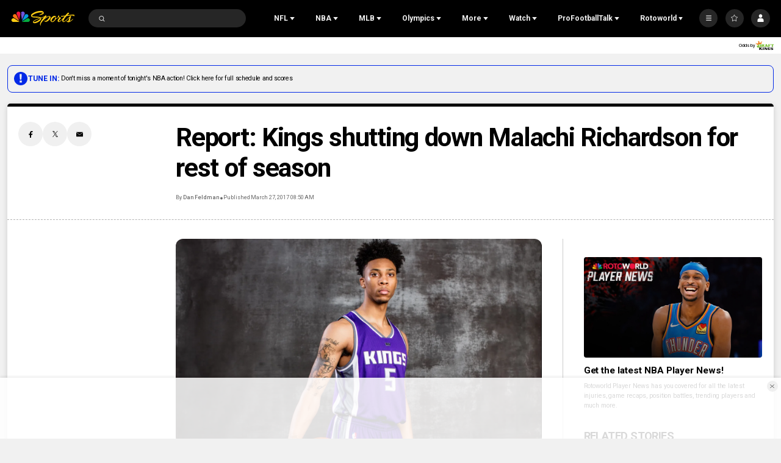

--- FILE ---
content_type: text/plain; charset=utf-8
request_url: https://widgets.media.sportradar.com/NBCUniversal/licensing
body_size: 10805
content:
U2FsdGVkX1/NS2omVzs1nNuEWMVpzbbYXGWw5f5wEDctdmtatXvsOvWLFKgZHMI+QB+m78NRNVn8nDPL/h+SHgw5jKfbhuIGKWJP/oTxlFR8yBCxsBY1ydj02ZKrWU3DD/[base64]/KIFkN1ZTlsZY+hG9iNzDtJQZ384cP3BQg4Kt8wKkeYle70Z9cvnSlzIBSaavWwmkhF0HtApgQI3VbQHCmXsslxbaPsJTzjU0ptyQeUWYo8w9ly1NJ4E76MGbOiU7RcSaG5BQ8HYQMAyCmysERK7vCY89OcnYhlhJHRYozGcrG+itY8ERJMc87Q/M6hfYle7HyKAJdUODhsDZ40KqyKL0rl6S2LsqzdUM5x7u8Lqfx13a4jYbXgYbZH/YON9aciCf1jz+zdYYohg4xd6b1AV8PvSvEladF4aiOdJWoGFQqAXp8wKQY8aQpg2NYSFeW82KL0fx+pJpwujzRcjV+C+/VirfToVp3Wg2scgx6fhLyZMViQcXcaKBlZZ4vMVpt56ogb9bt8k7yJoQs5j3clPJSPY7MKcdie4K6iwCZnNjSkEvoZ1gYsLC5YeDOgCbw6eO41Vo9mVGyGm9i3cdBvwCM+LJ4lRpsxCsI+0gkmFPghRUl0z3d17v3wyPc8Y+Gn+EaBMfQu8igBl7tUVT/tPvfq7KpS8nj7gXyAV/S/i9ggBPStku5PIOEaNJTYVB9Y37YAQisydz8xjSo0QDeLO+TdSluD/J9o6QGpXIsHWvm9OZMrmNTV2WOJ7UT9gqWcb/ijKGCI+C9dRxzxCdmo/gdgqse8Ic9OuhDNeQgEKPqTw730SGp03fcSSy7CmcmTMHYUPIH2545OgPu50z85JON6txCldsT0gjHZaaF4r7FVZN047LNJBTv0T52hOfzuihIJwEIMNJMKlDD7izbW0fVxrDeV/6D5Zvug8nPpCrvTvzcMmNO9dxxYnAYVC9j93RA7w4qFH6MbyHNGpWfzS372K+EtrPyJI8943uqxcCQwJnnWksJIFEk+XYvjMTcozOdLOtC4zwGBknzwgnJyLz9cYsynFoAKGtaVgR0fPOSZYBx4PyFpyLMZC+PJP1AvUaTiCP535yEboSiJnxSXl7Y//UhDyvFi+IWkULcxMJcnsgrV9mqyy9dbm+muEatMsQV6TtdyBEE+ynnCfp2+jb52b5wVqaw9gdLaBwyMIzkdhpEmzZ5OcnnSFwAk0WvAwZGTpFAiL+jGzCNTrYWhbQTCAxGXh9LIdCMZjLKneRKHd/AXlBr7d7xG3J5GMTIwCYO5s6xPtD4tdphFOvmCDssBJDvFWOSAWlOHxW+c/Qms/xF8QAlNKWO3KZvJYi5+MdUXi7bIS5JlBy7Wn5sZI5BSvx+oKgca9Bus8wPe0nxv9mhkPmwqy2FZOVToFlmiI5Xi4SJtur4DjyS+1dUfHz/aE9CHOA8ogBmKOei4HSpqsNFhvnGfrE3PmmuYfvYAmhlZ/KyAJ+I9oHQFqWgRvVb/1UlAxfGx76HY6+lNcdEuRMhUS1Ix3luiI2m/2pVyf0eRwi5wjNS2N3oBhcIsCKvKm1LL61Dl4Ff2gcKqJSIkcJqGcrBG7vd69BP+AjyzLVtEiWtmmMS/dScCnY9tI+UicJMfzz51gtLJ5AnOyB6+7fIHaG9lWQSFFuYccMb0Qa4YNSO4IuSmFBW5qoIfVn6vaE+xi4KtYiwtjB3AUZ1nXq77U8iHTz6aDpiTFZkdytczOmdvnVq8uyTsXc2Us65oqFWP5G+WmzSGjjARJaA0MZMJCO6W6i6oCbTO+1mmdm9VQ/JE1A6FJPWR9li1gwYzbdg+ZH9PlRylsOHtT55ru+tsyxTzNoxY/xYUOytmMIMsS4yniqd9T18hHc/dsUT6aEt9yzNyWsXedtIgdEOZ71lSRkmDfab6gyus3EhNNbWTxxsfbr+6UJQSz2m+tmBRQekfyPdzmIzLGgPKqt2sbk9dSnybm4wBytxuKLe/ecZo8kuCmXc90r1bYbh2mi26+wdeB8AFrN7gJGm5jhMsyStOGhT0W8oB0cdOOICfglIRGU6NNspUmjlSXHZ/bxDtcAFAQWLej11kD3Dgo1dujSrmJYuU84bG260fBILWeOt7BNSqQYKi3XMqx2Gi4J6e//xyeqLa2Pdt1vzx3bOWfCztYSoO4kdj52RqGuS8Qv2qna2WbAmNQ6RZxDygNPaj7h4WS9PW72LmFx3N62icbp7atz1slEnomhe1MkP5/E/K1hwCCBcQkraTyMHD11tt8zutaVEl9zfZM7fYzX9r8inK4E7WtirCbDnW0yB5wYIRh2sfIXz2E1QrTfEXFWZPbXyJRYEw0xhzCPQ/+5n6HwqtP2Qowzlj7FENQMa24wrKoocGDCEOe5729hi5tttM5Z5AT3/X0mwoxQeld4QkpZRCJiPOdRellsOsTnqwvaffVEt2dRHs1/pHTJmVuKlrou9lR3vp9Pf7Q/MAWvdL9nzdGOPnc/OtQvRcWAZOoVpB9hUOOCK7O/HCw8yPfO8rPQ1I3oJQgSas3KMtqrLWanG44Tr17ZVfxrQ/0MSYIu6gV/edtRKMYNg4xyGDPg/wXDG59hFjUzclKPialA4k0ozJZSVSFWhA0GTcFgNsJzDfl1Ujctl9XqG+ml1fw8MoMtLuvx2Tsk3WDMQy14DUI6Ol06k58VL33PQSU3JgMcMU2ZDE4zlrM/ua2Gf+8PAPt5HSpJMlXiFW5vFQNAanwBgHSZllss5pPN6X+LdxYSxAzXn6tdKDRr2pCxELd9ir4a9RFaS8BZBqLK6AzpQBb78cw6c9PajHdsq2grkCGz9srAKALq3o2QhAYfo+1B+dxMcC91182IQUT2IMiKs6PUnUWvH8/CMUiK9pavHS81Tc/pQCLAwlP9HUtnOwsi7aEX5PcD2pYdaCEf5IB3uXoBDd/Dqw2LAX5Sxr+k/EN/vpxKt62LuAxaTTuHI93wI4ULzUE4jcplL9NqHb+Zz3EHo7Y8KK1XyrYaAlqd/bUZnWq+sDOYW929WK7n4b+00oV01VGiAqzClWT/MiLthAtIOS/gdHo8/GrgzXK1XE0tmowfKYMj4UCYaoFswKrZt18Iv4fJrBuY6PSPP+Cfwb/1L4v9GFdp5o96Vox8ashy8OuAEdYyulEnqZ86zjI2avuhSkCn/KWB+V9uGt8uMSkDtpZdYsnpbldDGVdGdIZQ0l06cKWxjDCCUeGS/bo/yNj4FGOMoQiuQAETvAdwLX56MRnRLYsyaHvMoWFoqRstfthV/cBc+PUveP1DC1UAPBF3l5b7sMqchhysmIZbTky6KvjrGzIV8TBIOtyLcwqyyHwt+V4pjyDbhvdQJiuQiEDFGCLbhs42e72vXjEzV6hmJMChXjkx0gPCf2Qxs21V5hsgnQWqJdJvI3IKKgzLXijNGAY0hmaFU/QEfIbk1gZ+0bdlXDyRsdOH8++1szpXv//SlEEB4gwb3x9r5Qe7qXfVyPTP7/tJw5B98mAW1LvifaQxKeSP6lKVodmuQ8EDTxkH+WwSMFw3WielftQd+yrgPCn4vM5NbtUVcbp3wEkoL/qrVpydla1NPhSTfaYvP4fjfElv0MgffJcAnfMt9rorf/CYTyiJec2rpPfERFyFBwcwym6Gt5g67s4ULOafZnErOcxq2iA4LAV3dtnK0hK98rccNy+yUHluQKbZyODw0gWUL9mnnYRarSnAffbwySMEI1UG5oE53RJn5MYXYH9vKNifDZkbsTuFeSgODVTdoCIx/P5FZ/e7s0zZfr9be/9lIyj4h1Gp7SfL2UGKU1uoQ4JRwnyFsT9g1NcQ9zLkvj+mNtB2LbsT5qNeiUTdApNTY26KC9hTA1HRsD5F+vH6UXdtQH1JUrjJE9E73YDNWMZxtGAcBsody1PLUxUYfwQJYHOiSPNSvIzK1Cb2bReoIyMsC10x4BdsZ5i/oPVrL8zDZoEkuopYM9jPkASsniH+IuDHZWDAq7OlE2V+XkvuxPzjQdQegS4QXKcTvRwAe85XsxY/fweDD5VvNJ9XHPT6qFID1BZ9wuYwWMD165BvCec82kLbQFBABozZop/wtzlyYR+9jlnsaQ9y7i8Z+I6J90J4vqLcJ55csEWKSCL0No6h9TVs1HNlcoGelnaj/XNhlIuWWQvWSja+ivcNG3IfKp0AbntiMAXtutZrcEGZ+rKnC7OFLCf9N/3ZF7N72wMXOVtC/88nk2+90uXpKItRNhrViJ09xeK/opdX3Hyv87TnjDpZpHk0qAwithV6iT6QQrK7VcoOOiQaQBXikkyYmyPpPu1dzpFQIVksK8lZfNEEZwaRktWBH/x49DqN36SdilU/h80jLXqQ9Liq7KkxAEJH8OvFj95ggp2mjFcm77IB8lEHzpoRVLstTyT0z2T8cLI1QkSVpwiOrwHb+8duHC0BbEdwtnHsWkVhWl5dX+GY+Ht+08VwBcQj1pmKbzVj+7+OdVeElq6wXwb5oULFYIrrtE1bA05yyslqXLlTsPFLdNRiHQ2Xq96xXV6kUDuXr/RylXbZ9edfj6vosmnVsZJ1jXlQN3Ef3Elo4Vuz8m/YCCs3yAGP53+yHtqcVMCC9MmE6/EsAU6aPEIWMzaHL7qWLQNQuMpcHP6A3VQ92YfuZiiZ8G6T+5jcdaXDsL/XKh8jsLBc4z305EMvqW/Zd/1e/9t7YtxmVV+1Ul/[base64]/QjZxjO1E7xUAuoi09kwr//+ZLGjdl5UMx4bpuvlhVdF1NDbhTod1GZfo9u5o6JfsjUdKattng9zwmfDVYUgzeeE+lhkRMg8IvolfBRVbPbnYYtmCgChVf9mavRK3h/q1yuuQtteaRSEtM4NYDrtuMo6aiQWRI2xg+SMMUdDorh0HFoo1iwjooYARJPTai4RO2KDljhNkcvm3bMaxRVs5ya76S+WvuTYoXWtv/jtfp7fj2L6erlFVpaMaX+Hs0NTVqryYdl4vxonwK03jgxqGHg0EaE1zH/AbYFX0vFzyvi8YTe954LMWIzyPoMHVefKgg93FVueM1PoqauRK0mH8UZWBRy8z0HJ3BU4zntBr2RlXqrdL0oUgGhfHWmheYavxkmmj39BZMhnHzXh5XBK/HyRsIUsBdJneCOfdSQJvewEiijJ5zL7ALFMAjuHs4bfP0UZSKwGEngNTobGsJo71Dv9dyfyxyXkatEIiEnnZ2gUJ26lDbPko2a15droc0NN9mB2f99jzCZRSLZXCMO8W9j7j1kIzqKkDic7JtP3pPP0tIMCCQGPZAXxirElsFVOmotmdL+uo1Gj3LVAxEA/WxkwD+54Jr+rjwWUv7AQg9h17bBGF8G5gYcm9NtgUTR+upjs9thKamxqRq5uzkiJ71hx8nyIm0em/nljApoJUMaUGUKGkQ33NHSuRL8KYlyAVQ2gnjlK85I1x8tqVktjlqjbXKw+27p7jlAIcQEAyWDaC2MuBftrXS4saok1heoQisHbTgkKZ7PZ/1EBP18CddZLOa/qP/5bjUocUlZMJq1xpLTs3bzMwo1eZ9oI96UWxRadLGfLitgnoc/KhtYrumpntA4hDOvtaphHElkxhAYzXK2u8sGM2PWXERmhNWyMLlRV5kqUKwiPMJ7n/[base64]/ta78irmGJtUwOEb1rpLkWsBcvhc9I7Cud0BvAavZw/8SIYgYkvzoM749KwXl5mujJvOp1N3b1Hj2/ez0p1ND2A08m/99Mj7/keVCC7O3c8thtH6h3nklmXbQkG8epV2hfFo9kKaZyJNGjyyMh+UAFkhiqHAx2XwE5bQF5QS/3jvFKH599sIme8qqOWLLJT4bbh8e1GyZCExRtDy087dmHtibmQBy4XYTLyhBwml4Eo7kRHXWe1JYp3FVugT0Avecz8ghIZFYoCU5MPHRu2zYHKcsoluGc2u/F9ko8YaGfMu2j6ISnhLoSoOM3gb9c885m045Tc0Oh/aj1nwDyAqLLt9yyxBAs5PZb2UkHEmDxM2JyG4NteCyERZd/SyLVIrvkVswNYeZ5ThCThmwdw5z+TquEP5HfP5xpFJi1deOeb5GIJ0urF5YESvgP4OprBgAz1NN2/[base64]/[base64]/tQrvtlsWEkymvs0d+e3oXtm3UtzyA8mrYgkDG4J/isfPdePBX4pmG45mxFrAMKIfn1qLKK2AEgqT7/GmJuy66wu9KjavU5ztSSn5/ih2aMq2+icPAQfcRcbXDVFbUeb0I7bDY8WESSIn6CX3MtaxdJJE3avFOyjSKFW6qzi9NsaWz7bBtBk22wHhpH/nSh3/wWB3IzSQXULiKLcRgnv0RYk9x4bbJCxDdoiWyzQNPcX6xw//nQKokVtX5UNMbvD/d6mjzz8uCNcT92zVfD6Y5tlIZ7VgN+P/Tk9H8rXD/O+vzHaH73YCtbtCzbJFl0ax7vtTFYd1ECg9hsNrY9ZoIScutP7c3D73EGxM17m5yCIC3E9Wiphj8Vdle+NZsXw3fxXA4dcAKd+JLxTO7L/tbVjswklE3aoW+28ciRoApWpcRecGFbdLIqpYeCg/NCz2UgQFBcJ+QP8aNWOHTtx/[base64]/KAp4udH5WhBw9f47pXGrJNxyvYrKqbDAPwjN1eUi1tomxW8yKVIOhfWSyW+XFlPI7KzZE34RMfg7fKDRQ3ozxDT/htYIzDb6m8biQ9VSqYOC66ZcEMYG0o83xunbiMwjdstL/BHWRp/sVE38YRXPsvVPWD2PSvVGzEUQP49Kk4OUikfjKfPUy1LPp4jtJyOnqV3iLKTNK2GTkZPez81eakTToUFLUjc0akXzBHkQ3VQItmv3j/673ugvMz1NFxxBPv7QT1ntF9aV6a5DmdfQRi7n36wywaY70iqJIo6g7rGoRceNuBUDiVP51/EJ8LpxKwoOpFTKW+vJezeUwTjfiKVm6Twg9oj6hMLdQhb5ab3dicCJAOaUP93zWasoBly3x83lfylhQlNth6FxsmY6E5hcNcHaJBQAQRrKosxmdgk0QXLHdBeyeh9l4BD0/TEwfC5t32BLXo4/IA37lDpdBkztBu6miXKOT3QMiI0AbFowWBE4IyrDaIIUp+sQQ6utIy5S81yeiHhjEciigNiLsCUx2Wffza+7CKc5ZCEylhVtLvBXPmrfNiE+4Jo7Y5MK0Qeux4nXox7JxrkHZCZBfIeYWHyKpSXM3eJ9z6Ogdi43kMDZt3/G3PV8Lkn4frbp7WdM1mMId4IW3Reovkfsx1oXgz0rQvhKux/as6EYKiG9LOPhsGFj7SPsdW2EVH4Mo4kri4OVLl9f/8NY68JWFWRzRCDp+7nu1nqXge+3IlZv/HIVmerKWpsqoPiyRvrrS7m+UwzryHtyXfSfxgoqswB/BsmFcmmgOSYEXjUQ5LctlBDGjh/wsjJuAVA3K7YFMvxg6MY+YN0JO2FTpZ1VRcpPlRnWYcR05cxP8M1si3vzaMNd/+wnpBmeC9vfIOUbytqdxEsVfRFAb0H9RBDqtcQULb+yQ7zyPgR+S/RNhI+G15IyPJ3/ER4osdYV8d4fDdiFG6ygOSwHqv+xQabZRaT6Lm9YhYsbqZmQUYCjyvgYHeq6GlsiH+1OuX+/5t17oCsDByTHcbEhXCoj1mFUaDvrejWOl3/FFIK8WTIQP3dVvmNQ/AG/pwA1vSBSxhqxeH+WydItl7wLplxe6ZabQvVXleJtmDJTH3mzJsnYgg/ardn7S5loLJmofbqw1IpGkxSsca6lqEA7XBQoyq/4eSrtOJYpu7KS5FnHXpcMKIAOjH6o7VdmSTTC3FXtOhVG3MiuAFhDQlXXPdnjJb5QjTNmWI6rz01/wzkpdOIKTO/HlG1yQl0VTh2XjU4CqWJaRk80PG1y63HEUOlqAVnYD2xrrPqXwbRhZ+e6sIJbSuk/ib6vp0vr8obaOEJiIGeAPTZJeGV3JxJqWaPpLE3qrrUuAeMkd3nAtQesKXXZ8lmpSBTSQz3dOpL02+hQoQTl+5KL61ZTSqed2Q8rgvzAdTp6NcA2KNNnGtaoJV+mvDd1ohonAAxjLVvjlv4tsY5K8v0TZ0nPfCkXsWxBPNakceAFwPwTcj/z78JWNFE96m9SrgoFGdbZ3SyVgiRfx+BBZZW5fjmH9F8+KAubMuw/EOYbKcl66M/RhPJPJRduDo50ggndO7I4Z5iy7QjbLw5jKBVZUviQgrN4CzNzjbFAuNOIax2s8/tflLhRT8Sipg969xYTgAJeKpHMeVPZCDWePEYHG+naQ2MLuT6wkC6NE6Q8xP/x3mtcAQapnm+e8GNjI9YAgAtDfJlU0ZwD33tTi8ji4AJ/AbVZm9FLUT5iAMwdlIcZUC6mFe4g+jJhrgP3exsqiVc5A4jm89iddoNssI4sShgIzcXV2oaa0E6pZR0ttREZ4HhcvRX6SAgwKanJUoecaO7CKBOoy4CpVpzWyC35JOevB1JawKc7bnso0SSxryHmk9oZZCAgyzGW8KSccANk/U7FGjyauVfeOikFyhummlE4kyjo1EYxkTkF7QTlQaNruxZ7M0bpworP7kvr2sqVv7Z97AnMub8jkiwxH4ifSPI5+zx+ie68yNLFsRll7h2YKWEGGoJOfGE+zJbllZG7zcSWZvC8jyo+7mcSmEzArEkDlvFiN9uNJGede6mBG+ec+uDTCKBJEu1/GSa6XpkZk2ydbRVHuTB9S9fAPZo9ZExI3pkGBz8k3Q4cv40I8YKaXoMYofmIeH0d8ajobvbaH4U6vy14fSaDYzg5+sEPXPM8eFzz8BdwkeGwmoGa2golmFBLWvgYODnYLFXenEgq9+ZcdbqDKQ7VCpAxIFVeFUd35RYUM/UR3t27wJSoIznXM7FhMYV4cwj4RNyBrfbZ+ak+UvzhqpgRUw5tUtiykCb+64csXgx+6NoA1eLI/zNVBMj4y/[base64]/x0U8pqrHOQ3mr1qDQk3OZlhzPPfwW84juNkkf+KarY82lFQLKZotIQJA51IZ+4azc0pEa/np5zxR9CI9s32y0qQdbgKcNsvVbbHK/kJcAm6+jAET1VN0IsYWgANWWIzOwBdvPVjklum5kU+Lhi7R5CqsLy07P3WE3KN2Wa6ue/t1gqdVUjIgDQjL9XG9SSxIjASZTRwI8CBMcNyfouHRYpf8jr7ULsOZNh5CK+E8Fv/AvKZlOi+F0P4XX9n6NPzgBEuJoYqftY1jb9BjlU5VAz8UcmDhdxpFADFfcspC5YAHMUCX4VpJbQofV9w0tj8stnLsGijV9fI6XapkD5PdYrRsCh04x+vrew/xU3YBgS8pt77O2Db/gk7A04B7EWo0c0T17fPysfFLzF05HVyySx9L9TchToJFHJFK4Q27+DsR7PWD1JujubvQqM++BfXOw34N/76SFqYcnWkanNWgbNlFlGg6O4RmVQVwBlsxjgejegQlIappuL6FTDXKDlPI7Dp229D0EMQSDRMMp6sxFTBIsLY9Zc+PLoO3vETaqd88+12KGWYkaVy3N7ZFNd+g814iWrvdXxyZazAqVZvfPJY+AHE5tJthd0GfHT8Hrh+R/82BFGNm1un+hG2iYzDa6R0QtD/OZiIOl9DpDKuTo3j0EH8QERmZWNEFEkhuegG9jGrAYLUYadShNXHxLOtcohD+bjd80FLL8r3vccgPL0oe9/B8h2Hc66XdAUmF6Sy/BVQZlSNQGmUuXZbxr75dhpyew9GENyUsYS6ecGjCRdjpJmm+ON/2A8L5yUIBPwCP9RWeEJccX4+ZrBqwATsoA0AgSwwjaS+jcIwLXECay1BhxmFHu5x5V/i6nmVsD71lE/FGzz50Ts5+Z6/fdDtzeo+bxxv9r/kPw/mq5Srq4YQ4+AanVwrB8Ll0q0gCP4MnZ2swo4twpcR4aqDumowZ0gwFsM9dusXtGpyhdKgbwK0P22PU1yEpHetJSz2YSzp/71DtHm2Zd9k2o/4dWgQxwNHWQzBRI2fYtV282zt5scp0r6cS/CJn215LfDwJlosEortWiHMg/[base64]/smRHdGPOQTdJJ4HYAzMHZ2cXTrxPMc+aL9JM5QI0peXsVemXj+PJQo5A6ei2giuDaQ9F0JN+EwquSpr9pjpyJF0uniZkybMczrj/5KLGQGU7frhjr0giXL2iRCQa4mTokIwwkFCDlW870qpBNPxHpQnaFHrwRfeaFIrepvu2BLjeux7nGyXBFr8O2lTuqTJMCWeKfZj12N9ikbKS5+lhrHTMol4VXVBMCMk0gShzTLGQo1F/925g5tW1dfyT5+7y98fErYPwsDZsSVSKYbWwUihSb6/uB/0raEKxrqsbl+sQJAQoWsco6IlnysFIhGZvo8G1wwgKse16nFAwEk/TMTMkdK3atm+UptD9AweaXcM+Q5McnWDP/BlOqervkBKyBdeW5TLCYtAakuK4cIWGYuxMypNJobGUR8CLT3uvjv5XgOHOW8/CtOlubu1HNV/uI1GTd08yywJ4cw49McKtr6MOfqozLEGGTuQhnxdq1vjdUip7zK+ADaYOw57STN6thoAtwCBruqJa57WHauXIyU2F3E3KNzewsoOGo0CttAQgFUqSfCACkZjJUKUXoYa/iZY1N5g9x/[base64]/cEaFc+AuLSCREWsdLQZMqX4GEgrGoCRbV4NjUyQYJUD+GImJPF+rp48KuUf718qTqSNYQQaXut0/XZQnBeqruXMpUx+cz/Dg/7bBxWhHgbGYevrRtRGQemPC5qZ9PdGDOkOfVCwaEj0iyjiCOGMoniMlge6hyGlvbWmpSkH16BETpXFBsd8N8gnJvN97M2BNkIxl0q9Btuzn9TdMQ7AxpOmAmxJdz80VqIHv6ffXYcXhymQ4/Xm9cqBp2g8/dqnlniVCWQcN09m3pB4uLlfvlxfIYvyQ8dr4Vd78B7gfSPx4VqNzVV+kTbDpUVuUN6FuL5fyjr4yQuJF7EQxBHqPEs6gBLXyQ1/LuNcmQmBRLzt6+090YTvhcaO72O3DBChI9hDaWHdrgPXxfDmt3WWVTSOZ5NXKL5rdk6VHpmjY1gRNsZ8ZFCYXmW3OuKXUmOeba6TjBjm5zp7Yrgpv2foA7j7h84TPLW8rTJ/T/2v7L4CvOiYJILJtEVQyDXZpu5JKwrjCwH7YoB/Tuhpi2A/tUTga9h21nlfrFIAGdadZ8KUh+2MYSi0oQQexNHExgsd4Bo/[base64]/DxbgFVTS3+46eUYZT+3yMqBoCrdaC5SmrxzKMeiCtWLL7w8ByOO2D1KFezXpQpghO95DNweYxsjb57HXevrvJpVEGEYfl92ccmQIAQVcla2bGobxlyMUlb9TawqSXfysja87hOj//pNTVtpWQ2TfWd8/VmnuMwSloBXAzsrtsqxBTA8Fup/iCPrsOO1Gm6tMHXYPzRG2Gl570VYAwFkDCqaEulq4Qg7jTvxPwAb4pTYGlkDm4aMQEYWOkzRdwsHY/0+GIE+y58+XKXLmPkFQYBU+2cTQxUDbabZRHNSFOPmrk4IK2n9hApBvdJg9qBGXDeJndM3Npl8neHWmb+YBYdIsPLWuytVF4/95DcEZN/UlDuvCVrF1CZxqzSyIlvzqs0KgU5K1fPVGLJbRr1wl5UWHWb1k/r1PC7S1CcV+X0wlDemqHIE5jAqIEN4KQzZW3yA2gJsxWmkoq69UEpfMeh1E3b56FlwZ1uCjMK85r/UhtwXdKqFk70X7KBGIjbPJsAlIIUV5F3/Uo07rCbvsOPHDqYlEpTTXsOY83+jCcJD/G7IGIgHxvSTRq0lpsw0xqekNCRwi8WBZOFhXnvpdDeW/DkIG/XoGLEeJSlD7wCJOicxwWxKlV4yHrtcXaMMa8RqlQbE=